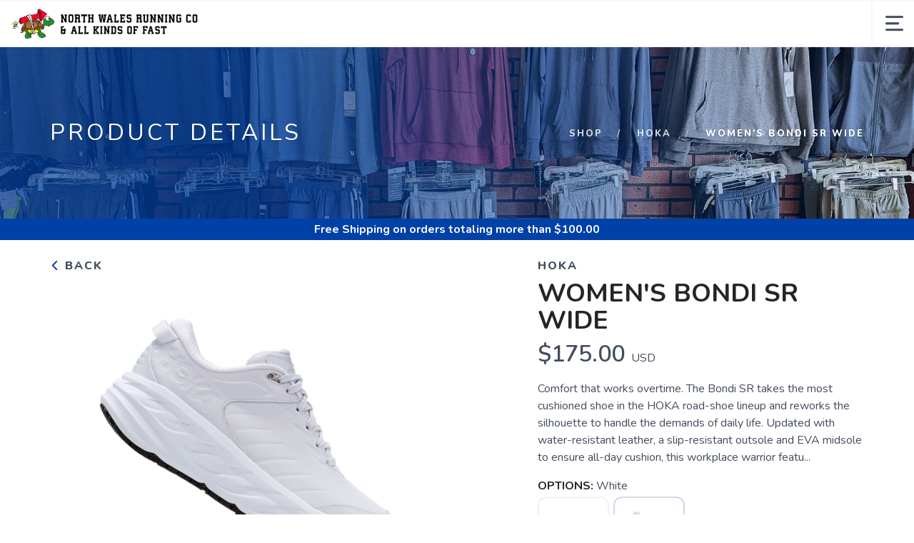

--- FILE ---
content_type: text/css; charset=UTF-8
request_url: https://shop.northwalesrunningco.com/assets/branding/shop.northwalesrunningco.com/branding.css?v=1.0.5
body_size: 350
content:
/** Custom Styles for North Wales **/
.logo {
    max-height: 42px;
}

@media all and (max-width: 767px) {
   .logo {
       max-height: 32px;
   }
}



/** Rounded Elements **/
.btn {
    border-radius: 7px;
}

.button {
	border-radius: 7px !important;
}

input[type="text"], input[type="password"] {
    border-radius: 7px;
}

input[type="text"]:focus, input[type="password"]:focus {
    input:focus {
        outline: none !important;
        box-shadow: 0 0 0 2px var(--primary)!important;
        border-radius: 7px !important; 
      }
    }

input[type="submit"],
button[type="submit"] {
    border-radius: 7px !important;
}

select {
    border-radius: 7px;
}

.product {
    border-radius: 7px;
}

.feature.bordered {
    border-radius: 7px;
}

.flex-control-nav li {
    border-radius: 7px;
}

.tile {
    border-radius: 10px;
  }
  
  .tilepod {
    border-radius: 7px;
  }
  
  .tilepoddate {
      border-radius: 7px;
    }
     
  .tilepodlink {
      border-radius: 7px;
    }

	input[type="submit"], input[type="button"], button[type="submit"] 
	{
	border-radius: 7px !important;
    }
    
    .menu > li ul {
        border-bottom-right-radius: 7px;
        border-bottom-left-radius: 7px;
    }

    .color {
        border-radius: 7px;
    }

    .flex-control-thumbs img {
        border-radius: 7px;
    }

/** End Rounded Elements **/